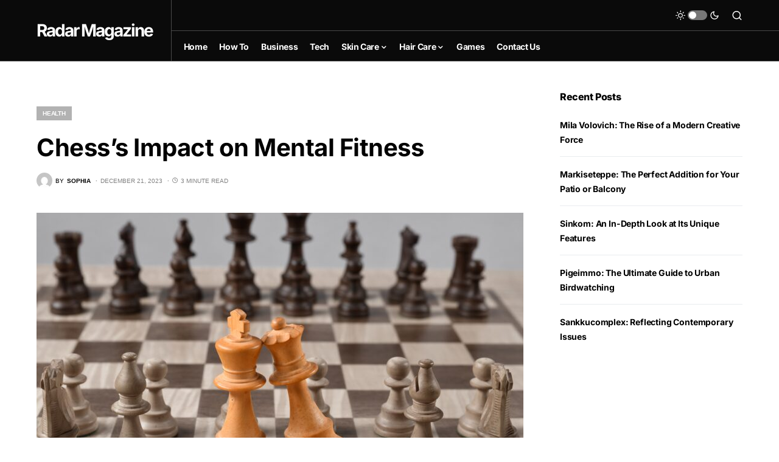

--- FILE ---
content_type: text/html; charset=utf-8
request_url: https://www.google.com/recaptcha/api2/aframe
body_size: 258
content:
<!DOCTYPE HTML><html><head><meta http-equiv="content-type" content="text/html; charset=UTF-8"></head><body><script nonce="tsQKHvd4afkk5NS90IZiBw">/** Anti-fraud and anti-abuse applications only. See google.com/recaptcha */ try{var clients={'sodar':'https://pagead2.googlesyndication.com/pagead/sodar?'};window.addEventListener("message",function(a){try{if(a.source===window.parent){var b=JSON.parse(a.data);var c=clients[b['id']];if(c){var d=document.createElement('img');d.src=c+b['params']+'&rc='+(localStorage.getItem("rc::a")?sessionStorage.getItem("rc::b"):"");window.document.body.appendChild(d);sessionStorage.setItem("rc::e",parseInt(sessionStorage.getItem("rc::e")||0)+1);localStorage.setItem("rc::h",'1768766347460');}}}catch(b){}});window.parent.postMessage("_grecaptcha_ready", "*");}catch(b){}</script></body></html>